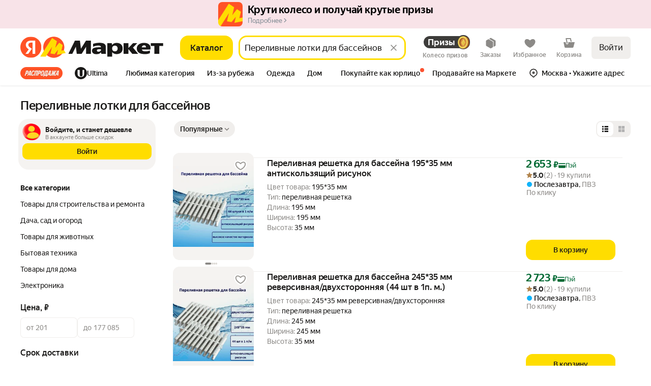

--- FILE ---
content_type: text/javascript
request_url: https://yastatic.net/vh-player/loader.js
body_size: 4058
content:
(()=>{var e={659:e=>{"use strict";var t=Object.prototype.hasOwnProperty,n="~";function i(){}function r(e,t,n){this.fn=e,this.context=t,this.once=n||!1}function s(e,t,i,s,a){if("function"!=typeof i)throw new TypeError("The listener must be a function");var o=new r(i,s||e,a),f=n?n+t:t;return e._events[f]?e._events[f].fn?e._events[f]=[e._events[f],o]:e._events[f].push(o):(e._events[f]=o,e._eventsCount++),e}function a(e,t){0==--e._eventsCount?e._events=new i:delete e._events[t]}function o(){this._events=new i,this._eventsCount=0}Object.create&&(i.prototype=Object.create(null),(new i).__proto__||(n=!1)),o.prototype.eventNames=function(){var e,i,r=[];if(0===this._eventsCount)return r;for(i in e=this._events)t.call(e,i)&&r.push(n?i.slice(1):i);return Object.getOwnPropertySymbols?r.concat(Object.getOwnPropertySymbols(e)):r},o.prototype.listeners=function(e){var t=n?n+e:e,i=this._events[t];if(!i)return[];if(i.fn)return[i.fn];for(var r=0,s=i.length,a=new Array(s);r<s;r++)a[r]=i[r].fn;return a},o.prototype.listenerCount=function(e){var t=n?n+e:e,i=this._events[t];return i?i.fn?1:i.length:0},o.prototype.emit=function(e,t,i,r,s,a){var o=n?n+e:e;if(!this._events[o])return!1;var f,h,c=this._events[o],u=arguments.length;if(c.fn){switch(c.once&&this.removeListener(e,c.fn,void 0,!0),u){case 1:return c.fn.call(c.context),!0;case 2:return c.fn.call(c.context,t),!0;case 3:return c.fn.call(c.context,t,i),!0;case 4:return c.fn.call(c.context,t,i,r),!0;case 5:return c.fn.call(c.context,t,i,r,s),!0;case 6:return c.fn.call(c.context,t,i,r,s,a),!0}for(h=1,f=new Array(u-1);h<u;h++)f[h-1]=arguments[h];c.fn.apply(c.context,f)}else{var l,p=c.length;for(h=0;h<p;h++)switch(c[h].once&&this.removeListener(e,c[h].fn,void 0,!0),u){case 1:c[h].fn.call(c[h].context);break;case 2:c[h].fn.call(c[h].context,t);break;case 3:c[h].fn.call(c[h].context,t,i);break;case 4:c[h].fn.call(c[h].context,t,i,r);break;default:if(!f)for(l=1,f=new Array(u-1);l<u;l++)f[l-1]=arguments[l];c[h].fn.apply(c[h].context,f)}}return!0},o.prototype.on=function(e,t,n){return s(this,e,t,n,!1)},o.prototype.once=function(e,t,n){return s(this,e,t,n,!0)},o.prototype.removeListener=function(e,t,i,r){var s=n?n+e:e;if(!this._events[s])return this;if(!t)return a(this,s),this;var o=this._events[s];if(o.fn)o.fn!==t||r&&!o.once||i&&o.context!==i||a(this,s);else{for(var f=0,h=[],c=o.length;f<c;f++)(o[f].fn!==t||r&&!o[f].once||i&&o[f].context!==i)&&h.push(o[f]);h.length?this._events[s]=1===h.length?h[0]:h:a(this,s)}return this},o.prototype.removeAllListeners=function(e){var t;return e?(t=n?n+e:e,this._events[t]&&a(this,t)):(this._events=new i,this._eventsCount=0),this},o.prototype.off=o.prototype.removeListener,o.prototype.addListener=o.prototype.on,o.prefixed=n,o.EventEmitter=o,e.exports=o},19:(e,t,n)=>{var i;i=n(659),window.Yandex=window.Yandex||{},window.Yandex.VH=window.Yandex.VH||{},window.Yandex.VH.EventEmitter=i},655:(e,t,n)=>{!function(e){var t=e.Yandex=e.Yandex||{},n=t.VH=t.VH||{},i=n.Iframe=function(e){var t=i.parse(e||"");for(var n in t)t.hasOwnProperty(n)&&(i.ATTRS.hasOwnProperty(n)?this[n]=i.ATTRS[n].parse(t[n]):this[n]=t[n])};i.prototype.toString=function(){var e,t,n=[];for(e in this)this.hasOwnProperty(e)&&(!0!==(t=i.ATTRS.hasOwnProperty(e)?i.ATTRS[e].build(this[e]):this[e])?t&&n.push(e+'="'+t+'"'):n.push(e));return"<iframe ${attrs}></iframe>".replace("${attrs}",n.join(" "))},i.parse=function(e){var t,n={src:"",class:"",style:"",allow:""},i=/(?:(?:[a-z0-9_-]+\s*=\s*"[^"]*")|[a-z0-9_-]+)/gi,r=/([a-z0-9_-]+)\s*=\s*"([^"]*)"/i;for(e=e.replace(/^\s*<iframe\s*/i,"").replace(/\s*<\/iframe>\s*$/,"").replace(/\s*>\s*$/,"");null!==(t=i.exec(e));)(t=t[0]).indexOf("=")>-1?n[(t=t.match(r))[1]]=t[2]:n[t]=!0;return n},i.ATTRS={src:{parse:function(e){var t={},n=decodeURIComponent,i=(e=e.trim().replace(/&amp;/g,"&")).split("?");t.path=i[0]||"",t.query={};for(var r=(i[1]||"").split("&"),s=0;s<r.length;s++){var a=r[s].split("="),o=n(a[0]),f=n(a[1]);t.query[o]=f}return t},build:function(e){var t,n=encodeURIComponent;return(t=Object.keys(e.query).reduce((function(t,i){return(t+=t?"&":"")+n(i)+"="+n(e.query[i])}),""))?e.path+"?"+t:e.path}},class:{parse:function(e){var t=e?e.trim().split(" "):[];return new n.Set(t)},build:function(e){return e instanceof n.Set||(e=new n.Set(e)),e.join(" ")}},allow:{parse:function(e){var t=e?e.trim().split(/;\s*/):[];return new n.Set(t)},build:function(e){return e instanceof n.Set||(e=new n.Set(e)),e.join("; ")}},style:{parse:function(e){for(var t,n=e.trim().split(";"),i={},r=0;r<n.length;r++)(t=n[r].split(":")).length>1&&(i[t[0].trim()]=t[1].trim());return i},build:function(e){return e&&"object"==typeof e?Object.keys(e).reduce((function(t,n){var i=e[n],r=typeof i;return"string"===r&&""!==i?(t+=t?"; ":"")+n+": "+i:"number"===r&&i==i?(t+=t?"; ":"")+n+": "+i+(i?"px":""):t}),""):""}}}}("undefined"!=typeof window?window:n.g)},993:(e,t,n)=>{n(707),n(655)},678:()=>{!function(e,t){var n=e.Yandex=e.Yandex||{},i=n.VH=n.VH||{},r=i.Player=function(e,i){var s=t.getElementById(e);if(!s)throw new Error("Yandex.VH.Player: id was not found.");var a=e+"_player";this._prefix=a+":",this._amp=Boolean(i.amp),i.iframeId=a,i.params=i.params||{},i.params.event_prefix=this._amp?"":this._prefix;var o=r._makeIframe(i,e).toString();this._amp?s.innerHTML=r._makeAMPIframe(o,i):(s.innerHTML=o,this._emitter=new n.VH.EventEmitter,this._iframe=t.getElementById(a)),r.instances.push(this)};i.createPlayList=function(e,t,n){if(!Array.isArray(t))throw new Error("contentIds is not an array");if(0===t.length)throw new Error("contentIds is empty");var i=-1;function s(){return t[++i%t.length]}n.contentId=s();var a=new r(e,n);return a.on("ended",(function(){a.setSource(s(),n),a.play()})),a},r._getLocation=function(){return location};var s="http:"===r._getLocation().protocol?"http:":"https:",a=s+"//frontend.vh.yandex.ru/player/";r.URL_AMP_VH_PLAYER=s+"//yastatic.net/video-player/${sandbox_version}/pages-common/amp-vh-player/amp-vh-player.html#html=",r.instances=[],r.TIMEOUT_FOR_ANIMATION_END=1e3,r._getPageRequestParams=function(){var t,n=e.Ya&&e.Ya.adfoxCode;return n&&"function"==typeof n.getPageRequestParams&&(t=n.getPageRequestParams(e)),t&&"object"==typeof t||(t={}),t},r._prepareAdConfig=function(e,t){if(Array.isArray(e.adBreaks)){var n=this._getPageRequestParams();n.containerId=t,e.adBreaks=e.adBreaks.map((function(e){return e&&e.adFoxParameters&&Object.keys(n).forEach((function(t){e.adFoxParameters[t]=n[t]})),e}))}return e},r._isUrl=function(e){try{return new URL(e),!0}catch{return!1}},r._makeIframe=function(e,t){var i=new n.VH.Iframe;return e&&"object"==typeof e.adConfig&&(e.params.adConfig=JSON.stringify(this._prepareAdConfig(e.adConfig,t))),i.id=e.iframeId,i.src.query=e.params,r._isUrl(e.contentId)?i.src.path=e.contentId:i.src.path=a+e.contentId,i.allowfullscreen=!0,i.allow=["autoplay","gyroscope","accelerometer","picture-in-picture","encrypted-media"],i.style={display:"block",height:"100%",width:"100%",margin:0,padding:0,border:0},this._isNumber(e.height)&&(i.style.height=e.height+"px"),this._isNumber(e.width)&&(i.style.width=e.width+"px"),i},r._makeAMPIframe=function(t,n){if(!n||!n.width||!n.height)return"";var i=e.localStorage.getItem("sandbox_version")||"0x4b93bdfb3cf";return'<amp-video-iframe src="'+r.URL_AMP_VH_PLAYER.replace("${sandbox_version}",i)+encodeURIComponent(t)+'" width="'+n.width+'" height="'+n.height+'" layout="responsive" poster=""></amp-video-iframe>'};var o=r.prototype;o._sendMessage=function(e,t){(t=t||{}).method=this._prefix+e,this._iframe&&this._iframe.contentWindow.postMessage(JSON.stringify(t),"*")},r._isNumber=function(e){return"number"==typeof e&&e==e},o.play=function(){this._sendMessage("play")},o.pause=function(){this._sendMessage("pause")},o.mute=function(){this._sendMessage("mute")},o.unmute=function(){this._sendMessage("unmute")},o.setQuality=function(e){this._sendMessage("setQuality",{quality:e})},o.seek=function(e){this._sendMessage("seek",{time:e})},o.setVolume=function(e){this._sendMessage("setVolume",{volume:e})},o.setSource=function(e,t){this._sendMessage("updateSource",{id:e,params:t})},o.enableMiniPlayer=function(e,t){if(!this.miniPlayerEnabled&&!this._amp){this._iframe.style.opacity="0",this._savedStyles={width:this._iframe.offsetWidth,height:this._iframe.offsetHeight};var n=this;setTimeout((function(){n._iframe.style.transition="opacity 0.7s linear 0s",r._isNumber(t.width)&&(n._iframe.style.width=t.width+"px"),r._isNumber(t.height)&&(n._iframe.style.height=t.height+"px"),n._iframe.style.position="fixed",r._isNumber(e.right)?n._iframe.style.right=e.right+"px":r._isNumber(e.left)&&(n._iframe.style.left=e.left+"px"),r._isNumber(e.bottom)?n._iframe.style.bottom=e.bottom+"px":r._isNumber(e.top)&&(n._iframe.style.top=e.top+"px"),n._iframe.style.opacity="1"}),0),this.hasAnimated=!0,setTimeout((function(){"function"==typeof n.onTransition&&(n.onTransition(),n.onTransition=null),n.hasAnimated=!1}),r.TIMEOUT_FOR_ANIMATION_END),this.miniPlayerEnabled=!0}},o.disableMiniPlayer=function(){if(this.miniPlayerEnabled&&!this._amp){var e=this;this._iframe.style.opacity="0",setTimeout((function(){this.hasAnimated?this.onTransition=t:t()}),r.TIMEOUT_FOR_ANIMATION_END)}function t(){e._iframe.style.left=null,e._iframe.style.top=null,e._iframe.style.right=null,e._iframe.style.bottom=null,e._iframe.style.width=e._savedStyles.width+"px",e._iframe.style.height=e._savedStyles.height+"px",e._iframe.style.position="static",e._iframe.style.transition=null,e._iframe.style.opacity="1",e.miniPlayerEnabled=!1}},o.resizeMiniPlayer=function(e){this._amp||(r._isNumber(e.width)&&(this._iframe.style.width=e.width+"px"),r._isNumber(e.height)&&(this._iframe.style.height=e.height+"px"))},o.on=function(e,t){if(!this._amp)return this._emitter.on(e,t),this},o.once=function(e,t){if(!this._amp)return this._emitter.once(e,t),this},o.off=function(e,t){if(!this._amp)return this._emitter.removeListener(e,t,this._emitter,!1),this},o.destroy=function(){this._iframe.src="",this._iframe.parentNode&&(this._iframe.parentNode.innerHTML="");for(var e=0;e<r.instances.length;e++)if(r.instances[e]===this){r.instances.splice(e,1);break}},r._onMessage=function(e){var t,n=e.data||{};if("string"==typeof n)try{n=JSON.parse(n)}catch(e){}(t=n.event)&&"string"==typeof t&&r.instances.forEach((function(e){0===t.indexOf(e._prefix)&&e._iframe&&e._emitter.emit(t.slice(e._prefix.length),n)}))},e.addEventListener("message",r._onMessage)}(window,document)},707:(e,t,n)=>{!function(e){var t=e.Yandex=e.Yandex||{},n=((t.VH=t.VH||{}).Set=function(e){this._arr=Array.isArray(e)?e:[],this.length=this._arr.length}).prototype;n.join=function(e){return e=e||" ",this._arr.join(e)},n.add=function(e){-1===this._arr.indexOf(e)&&(this._arr.push(e),this.length=this._arr.length)},n.delete=function(e){-1!==this._arr.indexOf(e)&&(this._arr.splice(this._arr.indexOf(e),1),this.length=this._arr.length)}}("undefined"!=typeof window?window:n.g)}},t={};function n(i){var r=t[i];if(void 0!==r)return r.exports;var s=t[i]={exports:{}};return e[i](s,s.exports,n),s.exports}n.g=function(){if("object"==typeof globalThis)return globalThis;try{return this||new Function("return this")()}catch(e){if("object"==typeof window)return window}}(),n(993),n(19),n(678)})();

--- FILE ---
content_type: application/javascript; charset=utf-8
request_url: https://yastatic.net/s3/market-b2c-static-production/white-desktop/browser-light/browser-light.browser.vendors~wishlist_ToggleActions~wishlist_light_ToggleWishlist.f9de2a3.js
body_size: 2051
content:
(window.webpackJsonp=window.webpackJsonp||[]).push([[249],{2693:(function(t,n,r){var i=r(2016),e=r(1904),o=r(2002),u=r(1891);t.exports=(function(t,n,r){if(!u(r))return!1;var s=typeof n;return("number"==s?!!(e(r)&&o(n,r.length)):"string"==s&&n in r)&&i(r[n],t)})}),2753:(function(t,n,r){var i=r(2754),e=r(2017);t.exports=(function(t){return null==t?[]:i(t,e(t))})}),2754:(function(t,n,r){var i=r(2112);t.exports=(function(t,n){return i(n,(function(n){return t[n]}))})}),2756:(function(t,n,r){var i=r(2021);t.exports=(function(t){return i(t,5)})}),2837:(function(t,n,r){"use strict";r.d(n,"a",(function(){return s}));var i=r(1680),e=r(1693),o=r(2838),u=r(1683);function s(t,n,r){return (function(i){return i.lift(new c(t,n,r))})}var c=(function(){function t(t,n,r){this.nextOrObserver=t,this.error=n,this.complete=r}return t.prototype.call=(function(t,n){return n.subscribe(new a(t,this.nextOrObserver,this.error,this.complete))}),t})(),a=(function(t){function n(n,r,i,e){var s=t.call(this,n)||this;return s._tapNext=o.a,s._tapError=o.a,s._tapComplete=o.a,s._tapError=i||o.a,s._tapComplete=e||o.a,Object(u.a)(r)?(s._context=s,s._tapNext=r):r&&(s._context=r,s._tapNext=r.next||o.a,s._tapError=r.error||o.a,s._tapComplete=r.complete||o.a),s}return i.a(n,t),n.prototype._next=(function(t){try{this._tapNext.call(this._context,t)}catch(t){this.destination.error(t);return}this.destination.next(t)}),n.prototype._error=(function(t){try{this._tapError.call(this._context,t)}catch(t){this.destination.error(t);return}this.destination.error(t)}),n.prototype._complete=(function(){try{this._tapComplete.call(this._context)}catch(t){this.destination.error(t);return}return this.destination.complete()}),n})(e.a)}),2838:(function(t,n,r){"use strict";function i(){}r.d(n,"a",(function(){return i}))}),2839:(function(t,n,r){"use strict";r.d(n,"a",(function(){return o}));var i=r(1680),e=r(1693);function o(){return (function(t){return t.lift(new u)})}var u=(function(){function t(){}return t.prototype.call=(function(t,n){return n.subscribe(new s(t))}),t})(),s=(function(t){function n(){return null!==t&&t.apply(this,arguments)||this}return i.a(n,t),n.prototype._next=(function(t){}),n})(e.a)}),2863:(function(t,n,r){"use strict";r.d(n,"a",(function(){return function t(n,r){return"function"==typeof r?(function(i){return i.pipe(t((function(t,i){return Object(o.a)(n(t,i)).pipe(Object(e.a)((function(n,e){return r(t,n,i,e)})))})))}):(function(t){return t.lift(new s(n))})}}));var i=r(1680),e=r(1710),o=r(1717),u=r(1712),s=(function(){function t(t){this.project=t}return t.prototype.call=(function(t,n){return n.subscribe(new c(t,this.project))}),t})(),c=(function(t){function n(n,r){var i=t.call(this,n)||this;return i.project=r,i.index=0,i}return i.a(n,t),n.prototype._next=(function(t){var n,r=this.index++;try{n=this.project(t,r)}catch(t){this.destination.error(t);return}this._innerSub(n)}),n.prototype._innerSub=(function(t){var n=this.innerSubscription;n&&n.unsubscribe();var r=new u.a(this),i=this.destination;i.add(r),this.innerSubscription=Object(u.c)(t,r),this.innerSubscription!==r&&i.add(this.innerSubscription)}),n.prototype._complete=(function(){var n=this.innerSubscription;(!n||n.closed)&&t.prototype._complete.call(this),this.unsubscribe()}),n.prototype._unsubscribe=(function(){this.innerSubscription=void 0}),n.prototype.notifyComplete=(function(){this.innerSubscription=void 0,this.isStopped&&t.prototype._complete.call(this)}),n.prototype.notifyNext=(function(t){this.destination.next(t)}),n})(u.b)}),2933:(function(t,n,r){var i=r(1996),e=r(1904),o=r(2934),u=r(2006),s=r(2753),c=Math.max;t.exports=(function(t,n,r,a){t=e(t)?t:s(t),r=r&&!a?u(r):0;var l=t.length;return r<0&&(r=c(l+r,0)),o(t)?r<=l&&t.indexOf(n,r)>-1:!!l&&i(t,n,r)>-1})}),2934:(function(t,n,r){var i=r(1885),e=r(1903),o=r(1902);t.exports=(function(t){return"string"==typeof t||!e(t)&&o(t)&&"[object String]"==i(t)})}),3186:(function(t,n,r){"use strict";r.d(n,"a",(function(){return o})),r.d(n,"b",(function(){return u}));var i=r(1680),e=r(1712),o={leading:!0,trailing:!1};function u(t,n){return void 0===n&&(n=o),(function(r){return r.lift(new s(t,!!n.leading,!!n.trailing))})}var s=(function(){function t(t,n,r){this.durationSelector=t,this.leading=n,this.trailing=r}return t.prototype.call=(function(t,n){return n.subscribe(new c(t,this.durationSelector,this.leading,this.trailing))}),t})(),c=(function(t){function n(n,r,i,e){var o=t.call(this,n)||this;return o.destination=n,o.durationSelector=r,o._leading=i,o._trailing=e,o._hasValue=!1,o}return i.a(n,t),n.prototype._next=(function(t){this._hasValue=!0,this._sendValue=t,this._throttled||(this._leading?this.send():this.throttle(t))}),n.prototype.send=(function(){var t=this._hasValue,n=this._sendValue;t&&(this.destination.next(n),this.throttle(n)),this._hasValue=!1,this._sendValue=void 0}),n.prototype.throttle=(function(t){var n=this.tryDurationSelector(t);n&&this.add(this._throttled=Object(e.c)(n,new e.a(this)))}),n.prototype.tryDurationSelector=(function(t){try{return this.durationSelector(t)}catch(t){return this.destination.error(t),null}}),n.prototype.throttlingDone=(function(){var t=this._throttled,n=this._trailing;t&&t.unsubscribe(),this._throttled=void 0,n&&this.send()}),n.prototype.notifyNext=(function(){this.throttlingDone()}),n.prototype.notifyComplete=(function(){this.throttlingDone()}),n})(e.b)}),3187:(function(t,n,r){"use strict";r.d(n,"a",(function(){return s}));var i=r(1680),e=r(1693),o=r(1779),u=r(3186);function s(t,n,r){return void 0===n&&(n=o.a),void 0===r&&(r=u.a),(function(i){return i.lift(new c(t,n,r.leading,r.trailing))})}var c=(function(){function t(t,n,r,i){this.duration=t,this.scheduler=n,this.leading=r,this.trailing=i}return t.prototype.call=(function(t,n){return n.subscribe(new a(t,this.duration,this.scheduler,this.leading,this.trailing))}),t})(),a=(function(t){function n(n,r,i,e,o){var u=t.call(this,n)||this;return u.duration=r,u.scheduler=i,u.leading=e,u.trailing=o,u._hasTrailingValue=!1,u._trailingValue=null,u}return i.a(n,t),n.prototype._next=(function(t){this.throttled?this.trailing&&(this._trailingValue=t,this._hasTrailingValue=!0):(this.add(this.throttled=this.scheduler.schedule(l,this.duration,{subscriber:this})),this.leading?this.destination.next(t):this.trailing&&(this._trailingValue=t,this._hasTrailingValue=!0))}),n.prototype._complete=(function(){this._hasTrailingValue&&this.destination.next(this._trailingValue),this.destination.complete()}),n.prototype.clearThrottle=(function(){var t=this.throttled;t&&(this.trailing&&this._hasTrailingValue&&(this.destination.next(this._trailingValue),this._trailingValue=null,this._hasTrailingValue=!1),t.unsubscribe(),this.remove(t),this.throttled=null)}),n})(e.a);function l(t){t.subscriber.clearThrottle()}}),3472:(function(t,n,r){var i=r(2112),e=r(2021),o=r(3473),u=r(2105),s=r(2013),c=r(3476),a=r(2121),l=r(2065),h=a((function(t,n){var r={};if(null==t)return r;var a=!1;n=i(n,(function(n){return n=u(n,t),a||(a=n.length>1),n})),s(t,l(t),r),a&&(r=e(r,7,c));for(var h=n.length;h--;)o(r,n[h]);return r}));t.exports=h}),3473:(function(t,n,r){var i=r(2105),e=r(3474),o=r(3475),u=r(2113);t.exports=(function(t,n){return n=i(n,t),null==(t=o(t,n))||delete t[u(e(n))]})}),3474:(function(t,n){t.exports=(function(t){var n=null==t?0:t.length;return n?t[n-1]:void 0})}),3475:(function(t,n,r){var i=r(2104),e=r(2144);t.exports=(function(t,n){return n.length<2?t:i(t,e(n,0,-1))})}),3476:(function(t,n,r){var i=r(2081);t.exports=(function(t){return i(t)?void 0:t})}),3827:(function(t,n,r){"use strict";(function(n){var i=r(3828),e=r(3829),o=r(3830),u="localStorage"in n&&n.localStorage?n.localStorage:i;function s(t,n){return 1==arguments.length?c(t):a(t,n)}function c(t){let n=u.getItem(t),r=e(n);return r}function a(t,n){try{return u.setItem(t,JSON.stringify(n)),!0}catch(t){return!1}}s.set=a,s.get=c,s.remove=(function(t){return u.removeItem(t)}),s.clear=(function(){return u.clear()}),s.backend=(function(t){return t&&(u=t),u}),s.on=o.on,s.off=o.off,t.exports=s}).call(this,r(1573))}),3828:(function(t,n,r){"use strict";var i={};t.exports={getItem:(function(t){return t in i?i[t]:null}),setItem:(function(t,n){return i[t]=n,!0}),removeItem:(function(t){return t in i&&delete i[t]}),clear:(function(){return i={},!0})}}),3829:(function(t,n,r){"use strict";t.exports=(function(t){let n=(function(t){try{return JSON.parse(t)}catch(n){return t}})(t);return void 0===n?null:n})}),3830:(function(t,n,r){"use strict";(function(n){var i=r(3829),e={};function o(t){t||(t=n.event);var r=e[t.key];r&&r.forEach((function(n){n(i(t.newValue),i(t.oldValue),t.url||t.uri)}))}t.exports={on:(function(t,r){e[t]?e[t].push(r):e[t]=[r],n.addEventListener?n.addEventListener("storage",o,!1):n.attachEvent?n.attachEvent("onstorage",o):n.onstorage=o}),off:(function(t,n){var r=e[t];r.length>1?r.splice(r.indexOf(n),1):e[t]=[]})}}).call(this,r(1573))}),3833:(function(t,n,r){var i=r(3834),e=r(3835),o=r(2084),u=r(1903),s=r(2693);t.exports=(function(t,n,r){var c=u(t)?i:e;return r&&s(t,n,r)&&(n=void 0),c(t,o(n,3))})}),3834:(function(t,n){t.exports=(function(t,n){for(var r=-1,i=null==t?0:t.length;++r<i;)if(!n(t[r],r,t))return!1;return!0})}),3835:(function(t,n,r){var i=r(2129);t.exports=(function(t,n){var r=!0;return i(t,(function(t,i,e){return r=!!n(t,i,e)})),r})})}]);